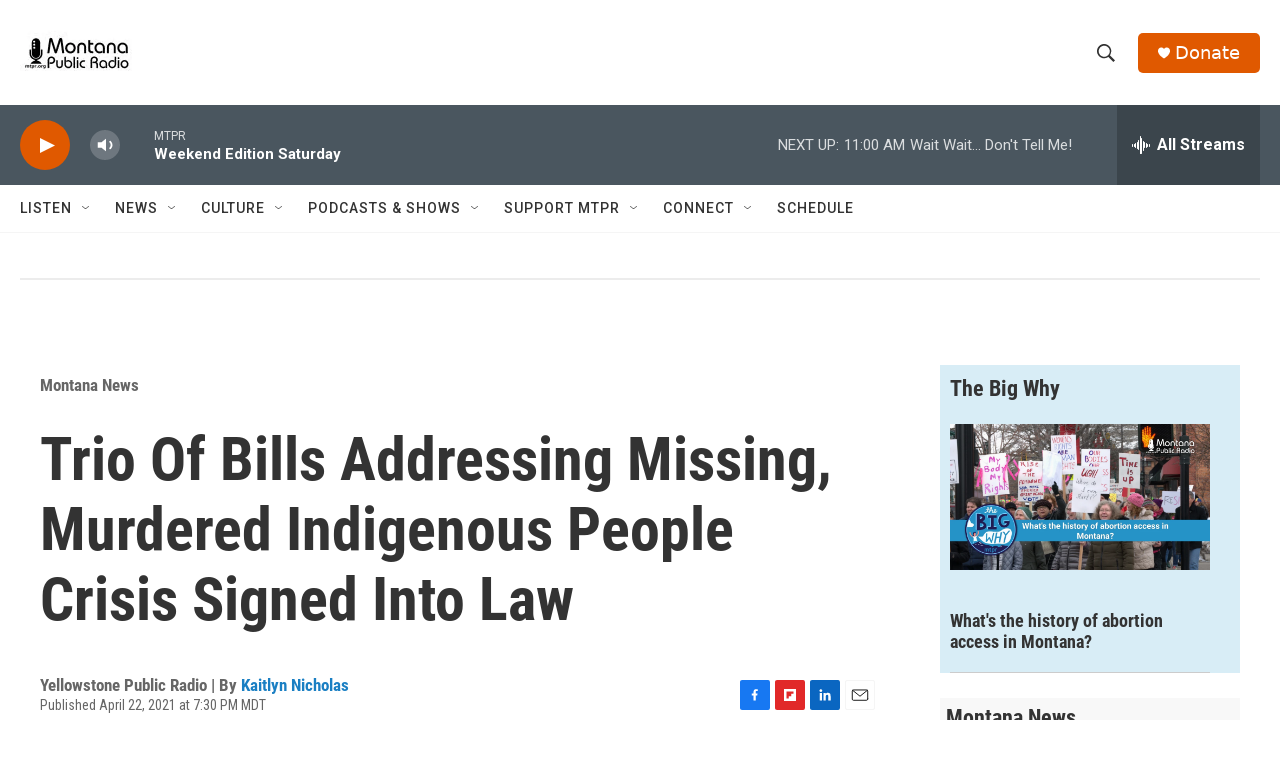

--- FILE ---
content_type: text/html; charset=utf-8
request_url: https://www.google.com/recaptcha/api2/aframe
body_size: 270
content:
<!DOCTYPE HTML><html><head><meta http-equiv="content-type" content="text/html; charset=UTF-8"></head><body><script nonce="HSwSKqOYFujUqJzhXHEo2w">/** Anti-fraud and anti-abuse applications only. See google.com/recaptcha */ try{var clients={'sodar':'https://pagead2.googlesyndication.com/pagead/sodar?'};window.addEventListener("message",function(a){try{if(a.source===window.parent){var b=JSON.parse(a.data);var c=clients[b['id']];if(c){var d=document.createElement('img');d.src=c+b['params']+'&rc='+(localStorage.getItem("rc::a")?sessionStorage.getItem("rc::b"):"");window.document.body.appendChild(d);sessionStorage.setItem("rc::e",parseInt(sessionStorage.getItem("rc::e")||0)+1);localStorage.setItem("rc::h",'1765042775430');}}}catch(b){}});window.parent.postMessage("_grecaptcha_ready", "*");}catch(b){}</script></body></html>